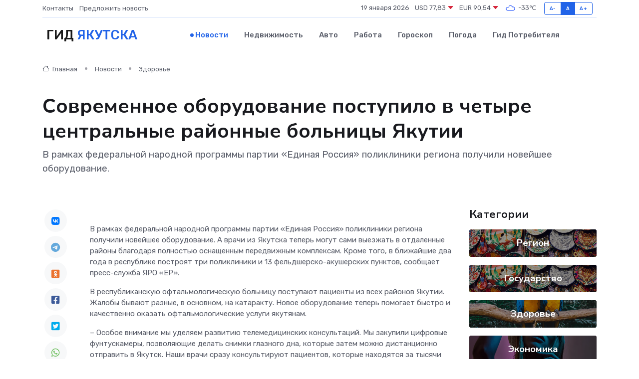

--- FILE ---
content_type: text/html; charset=UTF-8
request_url: https://yakutsk-gid.ru/news/zdorove/sovremennoe-oborudovanie-postupilo-v-chetyre-centralnye-rayonnye-bolnicy-yakutii.htm
body_size: 9795
content:
<!DOCTYPE html>
<html lang="ru">
<head>
	<meta charset="utf-8">
	<meta name="csrf-token" content="AGHZ3tZdrAyxsty4ONIXE26VSznXy7dVWl9hGu2W">
    <meta http-equiv="X-UA-Compatible" content="IE=edge">
    <meta name="viewport" content="width=device-width, initial-scale=1">
    <title>Современное оборудование поступило в четыре центральные районные больницы Якутии - новости Якутска</title>
    <meta name="description" property="description" content="В рамках федеральной народной программы партии «Единая Россия» поликлиники региона получили новейшее оборудование.">
    
    <meta property="fb:pages" content="105958871990207" />
    <link rel="shortcut icon" type="image/x-icon" href="https://yakutsk-gid.ru/favicon.svg">
    <link rel="canonical" href="https://yakutsk-gid.ru/news/zdorove/sovremennoe-oborudovanie-postupilo-v-chetyre-centralnye-rayonnye-bolnicy-yakutii.htm">
    <link rel="preconnect" href="https://fonts.gstatic.com">
    <link rel="dns-prefetch" href="https://fonts.googleapis.com">
    <link rel="dns-prefetch" href="https://pagead2.googlesyndication.com">
    <link rel="dns-prefetch" href="https://res.cloudinary.com">
    <link href="https://fonts.googleapis.com/css2?family=Nunito+Sans:wght@400;700&family=Rubik:wght@400;500;700&display=swap" rel="stylesheet">
    <link rel="stylesheet" type="text/css" href="https://yakutsk-gid.ru/assets/font-awesome/css/all.min.css">
    <link rel="stylesheet" type="text/css" href="https://yakutsk-gid.ru/assets/bootstrap-icons/bootstrap-icons.css">
    <link rel="stylesheet" type="text/css" href="https://yakutsk-gid.ru/assets/tiny-slider/tiny-slider.css">
    <link rel="stylesheet" type="text/css" href="https://yakutsk-gid.ru/assets/glightbox/css/glightbox.min.css">
    <link rel="stylesheet" type="text/css" href="https://yakutsk-gid.ru/assets/plyr/plyr.css">
    <link id="style-switch" rel="stylesheet" type="text/css" href="https://yakutsk-gid.ru/assets/css/style.css">
    <link rel="stylesheet" type="text/css" href="https://yakutsk-gid.ru/assets/css/style2.css">

    <meta name="twitter:card" content="summary">
    <meta name="twitter:site" content="@mysite">
    <meta name="twitter:title" content="Современное оборудование поступило в четыре центральные районные больницы Якутии - новости Якутска">
    <meta name="twitter:description" content="В рамках федеральной народной программы партии «Единая Россия» поликлиники региона получили новейшее оборудование.">
    <meta name="twitter:creator" content="@mysite">
    <meta name="twitter:image:src" content="https://res.cloudinary.com/dctaddtoz/image/upload/apgrnrff27lzxcg39wqr">
    <meta name="twitter:domain" content="yakutsk-gid.ru">
    <meta name="twitter:card" content="summary_large_image" /><meta name="twitter:image" content="https://res.cloudinary.com/dctaddtoz/image/upload/apgrnrff27lzxcg39wqr">

    <meta property="og:url" content="http://yakutsk-gid.ru/news/zdorove/sovremennoe-oborudovanie-postupilo-v-chetyre-centralnye-rayonnye-bolnicy-yakutii.htm">
    <meta property="og:title" content="Современное оборудование поступило в четыре центральные районные больницы Якутии - новости Якутска">
    <meta property="og:description" content="В рамках федеральной народной программы партии «Единая Россия» поликлиники региона получили новейшее оборудование.">
    <meta property="og:type" content="website">
    <meta property="og:image" content="https://res.cloudinary.com/dctaddtoz/image/upload/apgrnrff27lzxcg39wqr">
    <meta property="og:locale" content="ru_RU">
    <meta property="og:site_name" content="Гид Якутска">
    

    <link rel="image_src" href="https://res.cloudinary.com/dctaddtoz/image/upload/apgrnrff27lzxcg39wqr" />

    <link rel="alternate" type="application/rss+xml" href="https://yakutsk-gid.ru/feed" title="Якутск: гид, новости, афиша">
        <script async src="https://pagead2.googlesyndication.com/pagead/js/adsbygoogle.js"></script>
    <script>
        (adsbygoogle = window.adsbygoogle || []).push({
            google_ad_client: "ca-pub-0899253526956684",
            enable_page_level_ads: true
        });
    </script>
        
    
    
    
    <script>if (window.top !== window.self) window.top.location.replace(window.self.location.href);</script>
    <script>if(self != top) { top.location=document.location;}</script>

<!-- Google tag (gtag.js) -->
<script async src="https://www.googletagmanager.com/gtag/js?id=G-71VQP5FD0J"></script>
<script>
  window.dataLayer = window.dataLayer || [];
  function gtag(){dataLayer.push(arguments);}
  gtag('js', new Date());

  gtag('config', 'G-71VQP5FD0J');
</script>
</head>
<body>
<script type="text/javascript" > (function(m,e,t,r,i,k,a){m[i]=m[i]||function(){(m[i].a=m[i].a||[]).push(arguments)}; m[i].l=1*new Date();k=e.createElement(t),a=e.getElementsByTagName(t)[0],k.async=1,k.src=r,a.parentNode.insertBefore(k,a)}) (window, document, "script", "https://mc.yandex.ru/metrika/tag.js", "ym"); ym(54008377, "init", {}); ym(86840228, "init", { clickmap:true, trackLinks:true, accurateTrackBounce:true, webvisor:true });</script> <noscript><div><img src="https://mc.yandex.ru/watch/54008377" style="position:absolute; left:-9999px;" alt="" /><img src="https://mc.yandex.ru/watch/86840228" style="position:absolute; left:-9999px;" alt="" /></div></noscript>
<script type="text/javascript">
    new Image().src = "//counter.yadro.ru/hit?r"+escape(document.referrer)+((typeof(screen)=="undefined")?"":";s"+screen.width+"*"+screen.height+"*"+(screen.colorDepth?screen.colorDepth:screen.pixelDepth))+";u"+escape(document.URL)+";h"+escape(document.title.substring(0,150))+";"+Math.random();
</script>
<!-- Rating@Mail.ru counter -->
<script type="text/javascript">
var _tmr = window._tmr || (window._tmr = []);
_tmr.push({id: "3138453", type: "pageView", start: (new Date()).getTime()});
(function (d, w, id) {
  if (d.getElementById(id)) return;
  var ts = d.createElement("script"); ts.type = "text/javascript"; ts.async = true; ts.id = id;
  ts.src = "https://top-fwz1.mail.ru/js/code.js";
  var f = function () {var s = d.getElementsByTagName("script")[0]; s.parentNode.insertBefore(ts, s);};
  if (w.opera == "[object Opera]") { d.addEventListener("DOMContentLoaded", f, false); } else { f(); }
})(document, window, "topmailru-code");
</script><noscript><div>
<img src="https://top-fwz1.mail.ru/counter?id=3138453;js=na" style="border:0;position:absolute;left:-9999px;" alt="Top.Mail.Ru" />
</div></noscript>
<!-- //Rating@Mail.ru counter -->

<header class="navbar-light navbar-sticky header-static">
    <div class="navbar-top d-none d-lg-block small">
        <div class="container">
            <div class="d-md-flex justify-content-between align-items-center my-1">
                <!-- Top bar left -->
                <ul class="nav">
                    <li class="nav-item">
                        <a class="nav-link ps-0" href="https://yakutsk-gid.ru/contacts">Контакты</a>
                    </li>
                    <li class="nav-item">
                        <a class="nav-link ps-0" href="https://yakutsk-gid.ru/sendnews">Предложить новость</a>
                    </li>
                    
                </ul>
                <!-- Top bar right -->
                <div class="d-flex align-items-center">
                    
                    <ul class="list-inline mb-0 text-center text-sm-end me-3">
						<li class="list-inline-item">
							<span>19 января 2026</span>
						</li>
                        <li class="list-inline-item">
                            <a class="nav-link px-0" href="https://yakutsk-gid.ru/currency">
                                <span>USD 77,83 <i class="bi bi-caret-down-fill text-danger"></i></span>
                            </a>
						</li>
                        <li class="list-inline-item">
                            <a class="nav-link px-0" href="https://yakutsk-gid.ru/currency">
                                <span>EUR 90,54 <i class="bi bi-caret-down-fill text-danger"></i></span>
                            </a>
						</li>
						<li class="list-inline-item">
                            <a class="nav-link px-0" href="https://yakutsk-gid.ru/pogoda">
                                <svg xmlns="http://www.w3.org/2000/svg" width="25" height="25" viewBox="0 0 30 30"><path fill="#315EFB" fill-rule="evenodd" d="M25.036 13.066a4.948 4.948 0 0 1 0 5.868A4.99 4.99 0 0 1 20.99 21H8.507a4.49 4.49 0 0 1-3.64-1.86 4.458 4.458 0 0 1 0-5.281A4.491 4.491 0 0 1 8.506 12c.686 0 1.37.159 1.996.473a.5.5 0 0 1 .16.766l-.33.399a.502.502 0 0 1-.598.132 2.976 2.976 0 0 0-3.346.608 3.007 3.007 0 0 0 .334 4.532c.527.396 1.177.59 1.836.59H20.94a3.54 3.54 0 0 0 2.163-.711 3.497 3.497 0 0 0 1.358-3.206 3.45 3.45 0 0 0-.706-1.727A3.486 3.486 0 0 0 20.99 12.5c-.07 0-.138.016-.208.02-.328.02-.645.085-.947.192a.496.496 0 0 1-.63-.287 4.637 4.637 0 0 0-.445-.874 4.495 4.495 0 0 0-.584-.733A4.461 4.461 0 0 0 14.998 9.5a4.46 4.46 0 0 0-3.177 1.318 2.326 2.326 0 0 0-.135.147.5.5 0 0 1-.592.131 5.78 5.78 0 0 0-.453-.19.5.5 0 0 1-.21-.79A5.97 5.97 0 0 1 14.998 8a5.97 5.97 0 0 1 4.237 1.757c.398.399.704.85.966 1.319.262-.042.525-.076.79-.076a4.99 4.99 0 0 1 4.045 2.066zM0 0v30V0zm30 0v30V0z"></path></svg>
                                <span>-33&#8451;</span>
                            </a>
						</li>
					</ul>

                    <!-- Font size accessibility START -->
                    <div class="btn-group me-2" role="group" aria-label="font size changer">
                        <input type="radio" class="btn-check" name="fntradio" id="font-sm">
                        <label class="btn btn-xs btn-outline-primary mb-0" for="font-sm">A-</label>

                        <input type="radio" class="btn-check" name="fntradio" id="font-default" checked>
                        <label class="btn btn-xs btn-outline-primary mb-0" for="font-default">A</label>

                        <input type="radio" class="btn-check" name="fntradio" id="font-lg">
                        <label class="btn btn-xs btn-outline-primary mb-0" for="font-lg">A+</label>
                    </div>

                    
                </div>
            </div>
            <!-- Divider -->
            <div class="border-bottom border-2 border-primary opacity-1"></div>
        </div>
    </div>

    <!-- Logo Nav START -->
    <nav class="navbar navbar-expand-lg">
        <div class="container">
            <!-- Logo START -->
            <a class="navbar-brand" href="https://yakutsk-gid.ru" style="text-align: end;">
                
                			<span class="ms-2 fs-3 text-uppercase fw-normal">Гид <span style="color: #2163e8;">Якутска</span></span>
                            </a>
            <!-- Logo END -->

            <!-- Responsive navbar toggler -->
            <button class="navbar-toggler ms-auto" type="button" data-bs-toggle="collapse"
                data-bs-target="#navbarCollapse" aria-controls="navbarCollapse" aria-expanded="false"
                aria-label="Toggle navigation">
                <span class="text-body h6 d-none d-sm-inline-block">Menu</span>
                <span class="navbar-toggler-icon"></span>
            </button>

            <!-- Main navbar START -->
            <div class="collapse navbar-collapse" id="navbarCollapse">
                <ul class="navbar-nav navbar-nav-scroll mx-auto">
                                        <li class="nav-item"> <a class="nav-link active" href="https://yakutsk-gid.ru/news">Новости</a></li>
                                        <li class="nav-item"> <a class="nav-link" href="https://yakutsk-gid.ru/realty">Недвижимость</a></li>
                                        <li class="nav-item"> <a class="nav-link" href="https://yakutsk-gid.ru/auto">Авто</a></li>
                                        <li class="nav-item"> <a class="nav-link" href="https://yakutsk-gid.ru/job">Работа</a></li>
                                        <li class="nav-item"> <a class="nav-link" href="https://yakutsk-gid.ru/horoscope">Гороскоп</a></li>
                                        <li class="nav-item"> <a class="nav-link" href="https://yakutsk-gid.ru/pogoda">Погода</a></li>
                                        <li class="nav-item"> <a class="nav-link" href="https://yakutsk-gid.ru/poleznoe">Гид потребителя</a></li>
                                    </ul>
            </div>
            <!-- Main navbar END -->

            
        </div>
    </nav>
    <!-- Logo Nav END -->
</header>
    <main>
        <!-- =======================
                Main content START -->
        <section class="pt-3 pb-lg-5">
            <div class="container" data-sticky-container>
                <div class="row">
                    <!-- Main Post START -->
                    <div class="col-lg-9">
                        <!-- Categorie Detail START -->
                        <div class="mb-4">
							<nav aria-label="breadcrumb" itemscope itemtype="http://schema.org/BreadcrumbList">
								<ol class="breadcrumb breadcrumb-dots">
									<li class="breadcrumb-item" itemprop="itemListElement" itemscope itemtype="http://schema.org/ListItem">
										<meta itemprop="name" content="Гид Якутска">
										<meta itemprop="position" content="1">
										<meta itemprop="item" content="https://yakutsk-gid.ru">
										<a itemprop="url" href="https://yakutsk-gid.ru">
										<i class="bi bi-house me-1"></i> Главная
										</a>
									</li>
									<li class="breadcrumb-item" itemprop="itemListElement" itemscope itemtype="http://schema.org/ListItem">
										<meta itemprop="name" content="Новости">
										<meta itemprop="position" content="2">
										<meta itemprop="item" content="https://yakutsk-gid.ru/news">
										<a itemprop="url" href="https://yakutsk-gid.ru/news"> Новости</a>
									</li>
									<li class="breadcrumb-item" aria-current="page" itemprop="itemListElement" itemscope itemtype="http://schema.org/ListItem">
										<meta itemprop="name" content="Здоровье">
										<meta itemprop="position" content="3">
										<meta itemprop="item" content="https://yakutsk-gid.ru/news/zdorove">
										<a itemprop="url" href="https://yakutsk-gid.ru/news/zdorove"> Здоровье</a>
									</li>
									<li aria-current="page" itemprop="itemListElement" itemscope itemtype="http://schema.org/ListItem">
									<meta itemprop="name" content="Современное оборудование поступило в четыре центральные районные больницы Якутии">
									<meta itemprop="position" content="4" />
									<meta itemprop="item" content="https://yakutsk-gid.ru/news/zdorove/sovremennoe-oborudovanie-postupilo-v-chetyre-centralnye-rayonnye-bolnicy-yakutii.htm">
									</li>
								</ol>
							</nav>
						
                        </div>
                    </div>
                </div>
                <div class="row align-items-center">
                                                        <!-- Content -->
                    <div class="col-md-12 mt-4 mt-md-0">
                                            <h1 class="display-6">Современное оборудование поступило в четыре центральные районные больницы Якутии</h1>
                        <p class="lead">В рамках федеральной народной программы партии «Единая Россия» поликлиники региона получили новейшее оборудование.</p>
                    </div>
				                                    </div>
            </div>
        </section>
        <!-- =======================
        Main START -->
        <section class="pt-0">
            <div class="container position-relative" data-sticky-container>
                <div class="row">
                    <!-- Left sidebar START -->
                    <div class="col-md-1">
                        <div class="text-start text-lg-center mb-5" data-sticky data-margin-top="80" data-sticky-for="767">
                            <style>
                                .fa-vk::before {
                                    color: #07f;
                                }
                                .fa-telegram::before {
                                    color: #64a9dc;
                                }
                                .fa-facebook-square::before {
                                    color: #3b5998;
                                }
                                .fa-odnoklassniki-square::before {
                                    color: #eb722e;
                                }
                                .fa-twitter-square::before {
                                    color: #00aced;
                                }
                                .fa-whatsapp::before {
                                    color: #65bc54;
                                }
                                .fa-viber::before {
                                    color: #7b519d;
                                }
                                .fa-moimir svg {
                                    background-color: #168de2;
                                    height: 18px;
                                    width: 18px;
                                    background-size: 18px 18px;
                                    border-radius: 4px;
                                    margin-bottom: 2px;
                                }
                            </style>
                            <ul class="nav text-white-force">
                                <li class="nav-item">
                                    <a class="nav-link icon-md rounded-circle m-1 p-0 fs-5 bg-light" href="https://vk.com/share.php?url=https://yakutsk-gid.ru/news/zdorove/sovremennoe-oborudovanie-postupilo-v-chetyre-centralnye-rayonnye-bolnicy-yakutii.htm&title=Современное оборудование поступило в четыре центральные районные больницы Якутии - новости Якутска&utm_source=share" rel="nofollow" target="_blank">
                                        <i class="fab fa-vk align-middle text-body"></i>
                                    </a>
                                </li>
                                <li class="nav-item">
                                    <a class="nav-link icon-md rounded-circle m-1 p-0 fs-5 bg-light" href="https://t.me/share/url?url=https://yakutsk-gid.ru/news/zdorove/sovremennoe-oborudovanie-postupilo-v-chetyre-centralnye-rayonnye-bolnicy-yakutii.htm&text=Современное оборудование поступило в четыре центральные районные больницы Якутии - новости Якутска&utm_source=share" rel="nofollow" target="_blank">
                                        <i class="fab fa-telegram align-middle text-body"></i>
                                    </a>
                                </li>
                                <li class="nav-item">
                                    <a class="nav-link icon-md rounded-circle m-1 p-0 fs-5 bg-light" href="https://connect.ok.ru/offer?url=https://yakutsk-gid.ru/news/zdorove/sovremennoe-oborudovanie-postupilo-v-chetyre-centralnye-rayonnye-bolnicy-yakutii.htm&title=Современное оборудование поступило в четыре центральные районные больницы Якутии - новости Якутска&utm_source=share" rel="nofollow" target="_blank">
                                        <i class="fab fa-odnoklassniki-square align-middle text-body"></i>
                                    </a>
                                </li>
                                <li class="nav-item">
                                    <a class="nav-link icon-md rounded-circle m-1 p-0 fs-5 bg-light" href="https://www.facebook.com/sharer.php?src=sp&u=https://yakutsk-gid.ru/news/zdorove/sovremennoe-oborudovanie-postupilo-v-chetyre-centralnye-rayonnye-bolnicy-yakutii.htm&title=Современное оборудование поступило в четыре центральные районные больницы Якутии - новости Якутска&utm_source=share" rel="nofollow" target="_blank">
                                        <i class="fab fa-facebook-square align-middle text-body"></i>
                                    </a>
                                </li>
                                <li class="nav-item">
                                    <a class="nav-link icon-md rounded-circle m-1 p-0 fs-5 bg-light" href="https://twitter.com/intent/tweet?text=Современное оборудование поступило в четыре центральные районные больницы Якутии - новости Якутска&url=https://yakutsk-gid.ru/news/zdorove/sovremennoe-oborudovanie-postupilo-v-chetyre-centralnye-rayonnye-bolnicy-yakutii.htm&utm_source=share" rel="nofollow" target="_blank">
                                        <i class="fab fa-twitter-square align-middle text-body"></i>
                                    </a>
                                </li>
                                <li class="nav-item">
                                    <a class="nav-link icon-md rounded-circle m-1 p-0 fs-5 bg-light" href="https://api.whatsapp.com/send?text=Современное оборудование поступило в четыре центральные районные больницы Якутии - новости Якутска https://yakutsk-gid.ru/news/zdorove/sovremennoe-oborudovanie-postupilo-v-chetyre-centralnye-rayonnye-bolnicy-yakutii.htm&utm_source=share" rel="nofollow" target="_blank">
                                        <i class="fab fa-whatsapp align-middle text-body"></i>
                                    </a>
                                </li>
                                <li class="nav-item">
                                    <a class="nav-link icon-md rounded-circle m-1 p-0 fs-5 bg-light" href="viber://forward?text=Современное оборудование поступило в четыре центральные районные больницы Якутии - новости Якутска https://yakutsk-gid.ru/news/zdorove/sovremennoe-oborudovanie-postupilo-v-chetyre-centralnye-rayonnye-bolnicy-yakutii.htm&utm_source=share" rel="nofollow" target="_blank">
                                        <i class="fab fa-viber align-middle text-body"></i>
                                    </a>
                                </li>
                                <li class="nav-item">
                                    <a class="nav-link icon-md rounded-circle m-1 p-0 fs-5 bg-light" href="https://connect.mail.ru/share?url=https://yakutsk-gid.ru/news/zdorove/sovremennoe-oborudovanie-postupilo-v-chetyre-centralnye-rayonnye-bolnicy-yakutii.htm&title=Современное оборудование поступило в четыре центральные районные больницы Якутии - новости Якутска&utm_source=share" rel="nofollow" target="_blank">
                                        <i class="fab fa-moimir align-middle text-body"><svg viewBox='0 0 24 24' xmlns='http://www.w3.org/2000/svg'><path d='M8.889 9.667a1.333 1.333 0 100-2.667 1.333 1.333 0 000 2.667zm6.222 0a1.333 1.333 0 100-2.667 1.333 1.333 0 000 2.667zm4.77 6.108l-1.802-3.028a.879.879 0 00-1.188-.307.843.843 0 00-.313 1.166l.214.36a6.71 6.71 0 01-4.795 1.996 6.711 6.711 0 01-4.792-1.992l.217-.364a.844.844 0 00-.313-1.166.878.878 0 00-1.189.307l-1.8 3.028a.844.844 0 00.312 1.166.88.88 0 001.189-.307l.683-1.147a8.466 8.466 0 005.694 2.18 8.463 8.463 0 005.698-2.184l.685 1.151a.873.873 0 001.189.307.844.844 0 00.312-1.166z' fill='#FFF' fill-rule='evenodd'/></svg></i>
                                    </a>
                                </li>
                                
                            </ul>
                        </div>
                    </div>
                    <!-- Left sidebar END -->

                    <!-- Main Content START -->
                    <div class="col-md-10 col-lg-8 mb-5">
                        <div class="mb-4">
                                                    </div>
                        <div itemscope itemtype="http://schema.org/NewsArticle">
                            <meta itemprop="headline" content="Современное оборудование поступило в четыре центральные районные больницы Якутии">
                            <meta itemprop="identifier" content="https://yakutsk-gid.ru/15449">
                            <span itemprop="articleBody"><p>  В рамках федеральной народной программы партии &laquo;Единая Россия&raquo; поликлиники региона получили новейшее оборудование. А врачи из Якутска теперь могут сами выезжать в отдаленные районы благодаря полностью оснащенным передвижным комплексам. Кроме того, в ближайшие два года в республике построят три поликлиники и 13 фельдшерско-акушерских пунктов, сообщает пресс-служба ЯРО &laquo;ЕР&raquo;.  <br> </p> <p> В республиканскую офтальмологическую больницу поступают пациенты из всех районов Якутии. Жалобы бывают разные, в основном, на катаракту. Новое оборудование теперь помогает быстро и качественно оказать офтальмологические услуги якутянам. </p> <p> &ndash; Особое внимание мы уделяем развитию телемедицинских консультаций. Мы закупили цифровые фунтускамеры, позволяющие делать снимки глазного дна, которые затем можно дистанционно отправить в Якутск. Наши врачи сразу консультируют пациентов, которые находятся за тысячи километров от Якутска, -- рассказал Иван Луцкан, главный врач Якутской республиканской офтальмологической больницы. 
										
											
											

										
</p> <p> Получили современное качественное оборудования четыре центральные больницы крупных промышленных районов Якутии: Нерюнгри, Ленска, Алдана и Олекминска. В рамках федеральной народной программы партии &laquo;Единая Россия&raquo; там теперь оборудовано несколько современных офтальмохирургических кабинетов. Теперь жителям Южной Якутии доступна качественная медицинская помощь на местах. </p> <p> Евдокия Чупракова из Нерюнгринского района страдала от катаракты пять лет. Недавно опытные медики быстро и безболезненно провели ей операцию, для чего даже выезжать из района женщине не понадобилось. </p> <p> &ndash; Операцию сделали хорошо, недавно я проходила обследование, все у меня нормально, &ndash; поделилась жительница Нерюнгринского района Евдокия Чупракова. </p> <p> Работа наших медиков высоко ценится и за пределами региона. Семь раз команда якутских офтальмологов выезжала в подшефный город Кировское, расположенный в ДНР. На Донбассе якутские медики провели уже более 200 операций. </p> <p> &nbsp;  </p></span>
                        </div>
                                                                        <div><a href="https://yakut.er.ru/activity/news/sovremennoe-oborudovanie-postupilo-v-chetyre-centralnye-rajonnye-bolnicy-yakutii" target="_blank" rel="author">Источник</a></div>
                                                                        <div class="col-12 mt-3"><a href="https://yakutsk-gid.ru/sendnews">Предложить новость</a></div>
                        <div class="col-12 mt-5">
                            <h2 class="my-3">Последние новости</h2>
                            <div class="row gy-4">
                                <!-- Card item START -->
<div class="col-sm-6">
    <div class="card" itemscope="" itemtype="http://schema.org/BlogPosting">
        <!-- Card img -->
        <div class="position-relative">
                        <img class="card-img" src="https://res.cloudinary.com/dctaddtoz/image/upload/c_fill,w_420,h_315,q_auto,g_face/hkiytbwqj42vukvepb4c" alt="Что такое частотный преобразователь и почему он ломается?" itemprop="image">
                    </div>
        <div class="card-body px-0 pt-3" itemprop="name">
            <h4 class="card-title" itemprop="headline"><a href="https://yakutsk-gid.ru/news/ekonomika/chto-takoe-chastotnyy-preobrazovatel-i-pochemu-on-lomaetsya.htm"
                    class="btn-link text-reset fw-bold" itemprop="url">Что такое частотный преобразователь и почему он ломается?</a></h4>
            <p class="card-text" itemprop="articleBody">Главное устройство для управления электродвигателями: возможности, слабые места и причины поломок</p>
        </div>
        <meta itemprop="author" content="Редактор"/>
        <meta itemscope itemprop="mainEntityOfPage" itemType="https://schema.org/WebPage" itemid="https://yakutsk-gid.ru/news/ekonomika/chto-takoe-chastotnyy-preobrazovatel-i-pochemu-on-lomaetsya.htm"/>
        <meta itemprop="dateModified" content="2025-11-04"/>
        <meta itemprop="datePublished" content="2025-11-04"/>
    </div>
</div>
<!-- Card item END -->
<!-- Card item START -->
<div class="col-sm-6">
    <div class="card" itemscope="" itemtype="http://schema.org/BlogPosting">
        <!-- Card img -->
        <div class="position-relative">
                        <img class="card-img" src="https://res.cloudinary.com/dctaddtoz/image/upload/c_fill,w_420,h_315,q_auto,g_face/qhhokipm51lxtyaizujm" alt="«Жизнь, отданная искусству»: в Якутске почтили память Марфы Колесовой-Расторгуевой" itemprop="image">
                    </div>
        <div class="card-body px-0 pt-3" itemprop="name">
            <h4 class="card-title" itemprop="headline"><a href="https://yakutsk-gid.ru/news/gosudarstvo/zhizn-otdannaya-iskusstvu-v-yakutske-pochtili-pamyat-marfy-kolesovoy-rastorguevoy.htm"
                    class="btn-link text-reset fw-bold" itemprop="url">«Жизнь, отданная искусству»: в Якутске почтили память Марфы Колесовой-Расторгуевой</a></h4>
            <p class="card-text" itemprop="articleBody">Мероприятие приурочили к 75-летию заслуженной артистки России и народной артистки Якутии Марфы Колесовой-Расторгуевой

В пятницу, 4 апреля, в национальной библиотеке республики, прошло теплое и душевное мероприятие,</p>
        </div>
        <meta itemprop="author" content="Редактор"/>
        <meta itemscope itemprop="mainEntityOfPage" itemType="https://schema.org/WebPage" itemid="https://yakutsk-gid.ru/news/gosudarstvo/zhizn-otdannaya-iskusstvu-v-yakutske-pochtili-pamyat-marfy-kolesovoy-rastorguevoy.htm"/>
        <meta itemprop="dateModified" content="2025-04-06"/>
        <meta itemprop="datePublished" content="2025-04-06"/>
    </div>
</div>
<!-- Card item END -->
<!-- Card item START -->
<div class="col-sm-6">
    <div class="card" itemscope="" itemtype="http://schema.org/BlogPosting">
        <!-- Card img -->
        <div class="position-relative">
                        <img class="card-img" src="https://res.cloudinary.com/dctaddtoz/image/upload/c_fill,w_420,h_315,q_auto,g_face/sfj3lmlpsfqtpvxanvxp" alt="В Якутске торжественно отметили 100-летие выдающегося государственного деятеля Гавриила Чиряева" itemprop="image">
                    </div>
        <div class="card-body px-0 pt-3" itemprop="name">
            <h4 class="card-title" itemprop="headline"><a href="https://yakutsk-gid.ru/news/gosudarstvo/v-yakutske-torzhestvenno-otmetili-100-letie-vydayuschegosya-gosudarstvennogo-deyatelya-gavriila-chiryaeva.htm"
                    class="btn-link text-reset fw-bold" itemprop="url">В Якутске торжественно отметили 100-летие выдающегося государственного деятеля Гавриила Чиряева</a></h4>
            <p class="card-text" itemprop="articleBody">В Якутске отмечают 100-летие со дня рождения выдающегося государственного и политического деятеля Республики Саха (Якутия), участника Великой Отечественной войны Гавриила Иосифовича Чиряева.</p>
        </div>
        <meta itemprop="author" content="Редактор"/>
        <meta itemscope itemprop="mainEntityOfPage" itemType="https://schema.org/WebPage" itemid="https://yakutsk-gid.ru/news/gosudarstvo/v-yakutske-torzhestvenno-otmetili-100-letie-vydayuschegosya-gosudarstvennogo-deyatelya-gavriila-chiryaeva.htm"/>
        <meta itemprop="dateModified" content="2025-04-06"/>
        <meta itemprop="datePublished" content="2025-04-06"/>
    </div>
</div>
<!-- Card item END -->
<!-- Card item START -->
<div class="col-sm-6">
    <div class="card" itemscope="" itemtype="http://schema.org/BlogPosting">
        <!-- Card img -->
        <div class="position-relative">
            <img class="card-img" src="https://res.cloudinary.com/dzttx7cpc/image/upload/c_fill,w_420,h_315,q_auto,g_face/r7veu3ey8cqaawwwsw5m" alt="Пошаговое руководство: как грамотно оформить первый микрозайм" itemprop="image">
        </div>
        <div class="card-body px-0 pt-3" itemprop="name">
            <h4 class="card-title" itemprop="headline"><a href="https://simferopol-gid.ru/news/ekonomika/poshagovoe-rukovodstvo-kak-gramotno-oformit-pervyy-mikrozaym.htm" class="btn-link text-reset fw-bold" itemprop="url">Пошаговое руководство: как грамотно оформить первый микрозайм</a></h4>
            <p class="card-text" itemprop="articleBody">Как взять кредит с умом и не пожалеть об этом спустя пару месяцев</p>
        </div>
        <meta itemprop="author" content="Редактор"/>
        <meta itemscope itemprop="mainEntityOfPage" itemType="https://schema.org/WebPage" itemid="https://simferopol-gid.ru/news/ekonomika/poshagovoe-rukovodstvo-kak-gramotno-oformit-pervyy-mikrozaym.htm"/>
        <meta itemprop="dateModified" content="2026-01-19"/>
        <meta itemprop="datePublished" content="2026-01-19"/>
    </div>
</div>
<!-- Card item END -->
                            </div>
                        </div>
						<div class="col-12 bg-primary bg-opacity-10 p-2 mt-3 rounded">
							На этом сайте представлены актуальные варианты, чтобы <a href="https://tihvin-gid.ru/realty">снять квартиру в Тихвине</a> на выгодных условиях
						</div>
                        <!-- Comments START -->
                        <div class="mt-5">
                            <h3>Комментарии (0)</h3>
                        </div>
                        <!-- Comments END -->
                        <!-- Reply START -->
                        <div>
                            <h3>Добавить комментарий</h3>
                            <small>Ваш email не публикуется. Обязательные поля отмечены *</small>
                            <form class="row g-3 mt-2">
                                <div class="col-md-6">
                                    <label class="form-label">Имя *</label>
                                    <input type="text" class="form-control" aria-label="First name">
                                </div>
                                <div class="col-md-6">
                                    <label class="form-label">Email *</label>
                                    <input type="email" class="form-control">
                                </div>
                                <div class="col-12">
                                    <label class="form-label">Текст комментария *</label>
                                    <textarea class="form-control" rows="3"></textarea>
                                </div>
                                <div class="col-12">
                                    <button type="submit" class="btn btn-primary">Оставить комментарий</button>
                                </div>
                            </form>
                        </div>
                        <!-- Reply END -->
                    </div>
                    <!-- Main Content END -->
                    <!-- Right sidebar START -->
                    <div class="col-lg-3 d-none d-lg-block">
                        <div data-sticky data-margin-top="80" data-sticky-for="991">
                            <!-- Categories -->
                            <div>
                                <h4 class="mb-3">Категории</h4>
                                                                    <!-- Category item -->
                                    <div class="text-center mb-3 card-bg-scale position-relative overflow-hidden rounded"
                                        style="background-image:url(https://yakutsk-gid.ru/assets/images/blog/4by3/04.jpg); background-position: center left; background-size: cover;">
                                        <div class="bg-dark-overlay-4 p-3">
                                            <a href="https://yakutsk-gid.ru/news/region"
                                                class="stretched-link btn-link fw-bold text-white h5">Регион</a>
                                        </div>
                                    </div>
                                                                    <!-- Category item -->
                                    <div class="text-center mb-3 card-bg-scale position-relative overflow-hidden rounded"
                                        style="background-image:url(https://yakutsk-gid.ru/assets/images/blog/4by3/04.jpg); background-position: center left; background-size: cover;">
                                        <div class="bg-dark-overlay-4 p-3">
                                            <a href="https://yakutsk-gid.ru/news/gosudarstvo"
                                                class="stretched-link btn-link fw-bold text-white h5">Государство</a>
                                        </div>
                                    </div>
                                                                    <!-- Category item -->
                                    <div class="text-center mb-3 card-bg-scale position-relative overflow-hidden rounded"
                                        style="background-image:url(https://yakutsk-gid.ru/assets/images/blog/4by3/03.jpg); background-position: center left; background-size: cover;">
                                        <div class="bg-dark-overlay-4 p-3">
                                            <a href="https://yakutsk-gid.ru/news/zdorove"
                                                class="stretched-link btn-link fw-bold text-white h5">Здоровье</a>
                                        </div>
                                    </div>
                                                                    <!-- Category item -->
                                    <div class="text-center mb-3 card-bg-scale position-relative overflow-hidden rounded"
                                        style="background-image:url(https://yakutsk-gid.ru/assets/images/blog/4by3/08.jpg); background-position: center left; background-size: cover;">
                                        <div class="bg-dark-overlay-4 p-3">
                                            <a href="https://yakutsk-gid.ru/news/ekonomika"
                                                class="stretched-link btn-link fw-bold text-white h5">Экономика</a>
                                        </div>
                                    </div>
                                                                    <!-- Category item -->
                                    <div class="text-center mb-3 card-bg-scale position-relative overflow-hidden rounded"
                                        style="background-image:url(https://yakutsk-gid.ru/assets/images/blog/4by3/08.jpg); background-position: center left; background-size: cover;">
                                        <div class="bg-dark-overlay-4 p-3">
                                            <a href="https://yakutsk-gid.ru/news/politika"
                                                class="stretched-link btn-link fw-bold text-white h5">Политика</a>
                                        </div>
                                    </div>
                                                                    <!-- Category item -->
                                    <div class="text-center mb-3 card-bg-scale position-relative overflow-hidden rounded"
                                        style="background-image:url(https://yakutsk-gid.ru/assets/images/blog/4by3/01.jpg); background-position: center left; background-size: cover;">
                                        <div class="bg-dark-overlay-4 p-3">
                                            <a href="https://yakutsk-gid.ru/news/nauka-i-obrazovanie"
                                                class="stretched-link btn-link fw-bold text-white h5">Наука и Образование</a>
                                        </div>
                                    </div>
                                                                    <!-- Category item -->
                                    <div class="text-center mb-3 card-bg-scale position-relative overflow-hidden rounded"
                                        style="background-image:url(https://yakutsk-gid.ru/assets/images/blog/4by3/07.jpg); background-position: center left; background-size: cover;">
                                        <div class="bg-dark-overlay-4 p-3">
                                            <a href="https://yakutsk-gid.ru/news/proisshestviya"
                                                class="stretched-link btn-link fw-bold text-white h5">Происшествия</a>
                                        </div>
                                    </div>
                                                                    <!-- Category item -->
                                    <div class="text-center mb-3 card-bg-scale position-relative overflow-hidden rounded"
                                        style="background-image:url(https://yakutsk-gid.ru/assets/images/blog/4by3/04.jpg); background-position: center left; background-size: cover;">
                                        <div class="bg-dark-overlay-4 p-3">
                                            <a href="https://yakutsk-gid.ru/news/religiya"
                                                class="stretched-link btn-link fw-bold text-white h5">Религия</a>
                                        </div>
                                    </div>
                                                                    <!-- Category item -->
                                    <div class="text-center mb-3 card-bg-scale position-relative overflow-hidden rounded"
                                        style="background-image:url(https://yakutsk-gid.ru/assets/images/blog/4by3/07.jpg); background-position: center left; background-size: cover;">
                                        <div class="bg-dark-overlay-4 p-3">
                                            <a href="https://yakutsk-gid.ru/news/kultura"
                                                class="stretched-link btn-link fw-bold text-white h5">Культура</a>
                                        </div>
                                    </div>
                                                                    <!-- Category item -->
                                    <div class="text-center mb-3 card-bg-scale position-relative overflow-hidden rounded"
                                        style="background-image:url(https://yakutsk-gid.ru/assets/images/blog/4by3/08.jpg); background-position: center left; background-size: cover;">
                                        <div class="bg-dark-overlay-4 p-3">
                                            <a href="https://yakutsk-gid.ru/news/sport"
                                                class="stretched-link btn-link fw-bold text-white h5">Спорт</a>
                                        </div>
                                    </div>
                                                                    <!-- Category item -->
                                    <div class="text-center mb-3 card-bg-scale position-relative overflow-hidden rounded"
                                        style="background-image:url(https://yakutsk-gid.ru/assets/images/blog/4by3/08.jpg); background-position: center left; background-size: cover;">
                                        <div class="bg-dark-overlay-4 p-3">
                                            <a href="https://yakutsk-gid.ru/news/obschestvo"
                                                class="stretched-link btn-link fw-bold text-white h5">Общество</a>
                                        </div>
                                    </div>
                                                            </div>
                        </div>
                    </div>
                    <!-- Right sidebar END -->
                </div>
        </section>
    </main>
<footer class="bg-dark pt-5">
    
    <!-- Footer copyright START -->
    <div class="bg-dark-overlay-3 mt-5">
        <div class="container">
            <div class="row align-items-center justify-content-md-between py-4">
                <div class="col-md-6">
                    <!-- Copyright -->
                    <div class="text-center text-md-start text-primary-hover text-muted">
                        &#169;2026 Якутск. Все права защищены.
                    </div>
                </div>
                
            </div>
        </div>
    </div>
    <!-- Footer copyright END -->
    <script type="application/ld+json">
        {"@context":"https:\/\/schema.org","@type":"Organization","name":"\u042f\u043a\u0443\u0442\u0441\u043a - \u0433\u0438\u0434, \u043d\u043e\u0432\u043e\u0441\u0442\u0438, \u0430\u0444\u0438\u0448\u0430","url":"https:\/\/yakutsk-gid.ru","sameAs":["https:\/\/vk.com\/public207934132","https:\/\/t.me\/yakutsk_gid"]}
    </script>
</footer>
<!-- Back to top -->
<div class="back-top"><i class="bi bi-arrow-up-short"></i></div>
<script src="https://yakutsk-gid.ru/assets/bootstrap/js/bootstrap.bundle.min.js"></script>
<script src="https://yakutsk-gid.ru/assets/tiny-slider/tiny-slider.js"></script>
<script src="https://yakutsk-gid.ru/assets/sticky-js/sticky.min.js"></script>
<script src="https://yakutsk-gid.ru/assets/glightbox/js/glightbox.min.js"></script>
<script src="https://yakutsk-gid.ru/assets/plyr/plyr.js"></script>
<script src="https://yakutsk-gid.ru/assets/js/functions.js"></script>
<script src="https://yastatic.net/share2/share.js" async></script>
<script defer src="https://static.cloudflareinsights.com/beacon.min.js/vcd15cbe7772f49c399c6a5babf22c1241717689176015" integrity="sha512-ZpsOmlRQV6y907TI0dKBHq9Md29nnaEIPlkf84rnaERnq6zvWvPUqr2ft8M1aS28oN72PdrCzSjY4U6VaAw1EQ==" data-cf-beacon='{"version":"2024.11.0","token":"e368ad124fbd4dc18245ee84b3c87bc2","r":1,"server_timing":{"name":{"cfCacheStatus":true,"cfEdge":true,"cfExtPri":true,"cfL4":true,"cfOrigin":true,"cfSpeedBrain":true},"location_startswith":null}}' crossorigin="anonymous"></script>
</body>
</html>


--- FILE ---
content_type: text/html; charset=utf-8
request_url: https://www.google.com/recaptcha/api2/aframe
body_size: 268
content:
<!DOCTYPE HTML><html><head><meta http-equiv="content-type" content="text/html; charset=UTF-8"></head><body><script nonce="wqM5dZlFSpLzxBiJYO18UA">/** Anti-fraud and anti-abuse applications only. See google.com/recaptcha */ try{var clients={'sodar':'https://pagead2.googlesyndication.com/pagead/sodar?'};window.addEventListener("message",function(a){try{if(a.source===window.parent){var b=JSON.parse(a.data);var c=clients[b['id']];if(c){var d=document.createElement('img');d.src=c+b['params']+'&rc='+(localStorage.getItem("rc::a")?sessionStorage.getItem("rc::b"):"");window.document.body.appendChild(d);sessionStorage.setItem("rc::e",parseInt(sessionStorage.getItem("rc::e")||0)+1);localStorage.setItem("rc::h",'1768774271958');}}}catch(b){}});window.parent.postMessage("_grecaptcha_ready", "*");}catch(b){}</script></body></html>